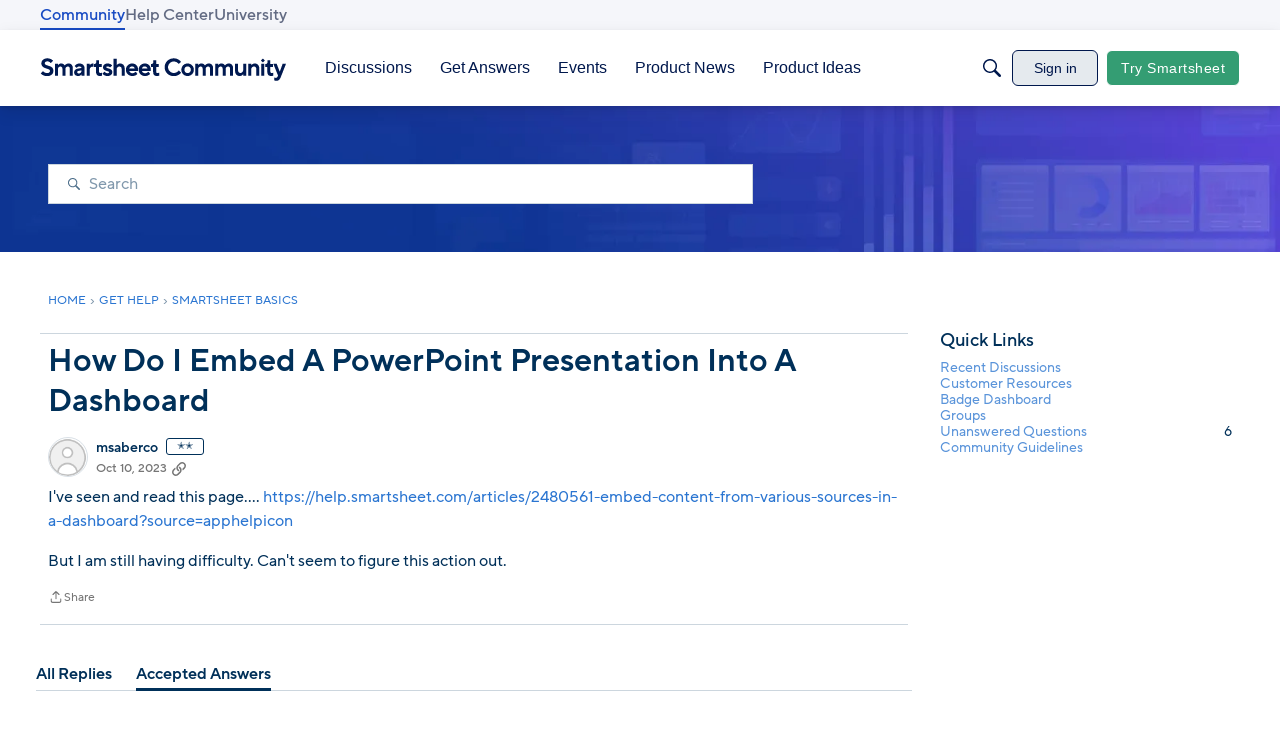

--- FILE ---
content_type: text/javascript; charset=utf-8
request_url: https://cdn.bizible.com/xdc.js?_biz_u=5064d814f1e44fd9ec16f687c73f12ed&_biz_h=-1719904874&cdn_o=a&jsVer=4.25.11.25
body_size: 218
content:
(function () {
    BizTrackingA.XdcCallback({
        xdc: "5064d814f1e44fd9ec16f687c73f12ed"
    });
})();
;
